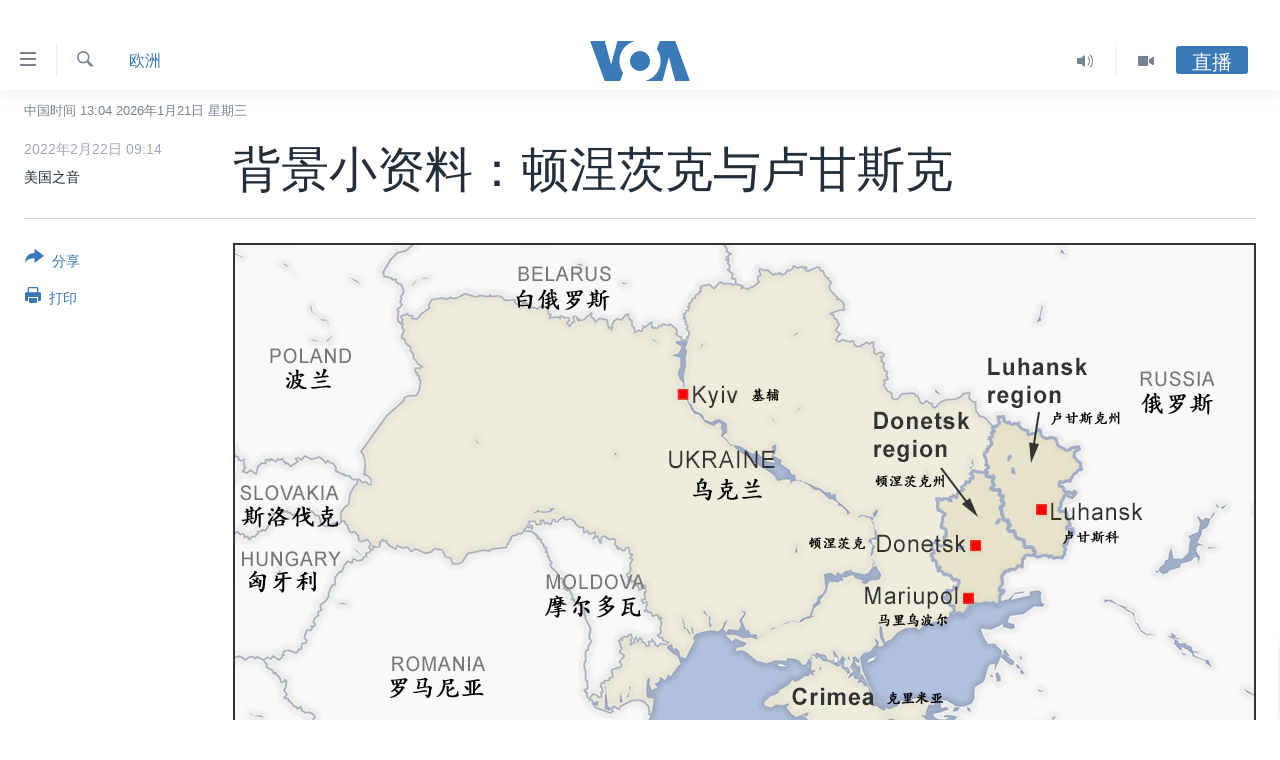

--- FILE ---
content_type: text/html; charset=utf-8
request_url: https://www.voachinese.com/a/what-to-know-about-the-donetsk-and-luhansk-regions-20220221/6453314.html
body_size: 13310
content:

<!DOCTYPE html>
<html lang="zh" dir="ltr" class="no-js">
<head>
<link href="/Content/responsive/VOA/zh-CN/VOA-zh-CN.css?&amp;av=0.0.0.0&amp;cb=306" rel="stylesheet"/>
<script src="https://tags.voachinese.com/voa-pangea/prod/utag.sync.js"></script> <script type='text/javascript' src='https://www.youtube.com/iframe_api' async></script>
<script type="text/javascript">
//a general 'js' detection, must be on top level in <head>, due to CSS performance
document.documentElement.className = "js";
var cacheBuster = "306";
var appBaseUrl = "/";
var imgEnhancerBreakpoints = [0, 144, 256, 408, 650, 1023, 1597];
var isLoggingEnabled = false;
var isPreviewPage = false;
var isLivePreviewPage = false;
if (!isPreviewPage) {
window.RFE = window.RFE || {};
window.RFE.cacheEnabledByParam = window.location.href.indexOf('nocache=1') === -1;
const url = new URL(window.location.href);
const params = new URLSearchParams(url.search);
// Remove the 'nocache' parameter
params.delete('nocache');
// Update the URL without the 'nocache' parameter
url.search = params.toString();
window.history.replaceState(null, '', url.toString());
} else {
window.addEventListener('load', function() {
const links = window.document.links;
for (let i = 0; i < links.length; i++) {
links[i].href = '#';
links[i].target = '_self';
}
})
}
var pwaEnabled = false;
var swCacheDisabled;
</script>
<meta charset="utf-8" />
<title>背景小资料：顿涅茨克与卢甘斯克</title>
<meta name="description" content="俄罗斯总统普京2月21日宣布承认乌克兰东部的两个地区顿涅茨克和卢甘斯克为独立国家，并签署文件宣布它们不再是乌克兰的一部分。普京下令俄军前往两地“维和”。在这几个小时之前，当地的分离主义领导人发表视频，呼吁宣布独立。" />
<meta name="keywords" content="欧洲" />
<meta name="viewport" content="width=device-width, initial-scale=1.0" />
<meta http-equiv="X-UA-Compatible" content="IE=edge" />
<meta name="robots" content="max-image-preview:large"><meta property="fb:pages" content="79273905685" />
<meta name="msvalidate.01" content="3286EE554B6F672A6F2E608C02343C0E" />
<link href="https://www.voachinese.com/a/what-to-know-about-the-donetsk-and-luhansk-regions-20220221/6453314.html" rel="canonical" />
<meta name="apple-mobile-web-app-title" content="美国之音" />
<meta name="apple-mobile-web-app-status-bar-style" content="black" />
<meta name="apple-itunes-app" content="app-id=632618796, app-argument=//6453314.ltr" />
<meta content="背景小资料：顿涅茨克与卢甘斯克" property="og:title" />
<meta content="俄罗斯总统普京2月21日宣布承认乌克兰东部的两个地区顿涅茨克和卢甘斯克为独立国家，并签署文件宣布它们不再是乌克兰的一部分。普京下令俄军前往两地“维和”。在这几个小时之前，当地的分离主义领导人发表视频，呼吁宣布独立。" property="og:description" />
<meta content="article" property="og:type" />
<meta content="https://www.voachinese.com/a/what-to-know-about-the-donetsk-and-luhansk-regions-20220221/6453314.html" property="og:url" />
<meta content="美国之音" property="og:site_name" />
<meta content="https://www.facebook.com/voachinese" property="article:publisher" />
<meta content="https://gdb.voanews.com/c42c0000-0aff-0242-488a-08d9f599fa6c_w1200_h630.png" property="og:image" />
<meta content="1200" property="og:image:width" />
<meta content="630" property="og:image:height" />
<meta content="373799889356691" property="fb:app_id" />
<meta content="美国之音" name="Author" />
<meta content="summary_large_image" name="twitter:card" />
<meta content="@voachinese" name="twitter:site" />
<meta content="https://gdb.voanews.com/c42c0000-0aff-0242-488a-08d9f599fa6c_w1200_h630.png" name="twitter:image" />
<meta content="背景小资料：顿涅茨克与卢甘斯克" name="twitter:title" />
<meta content="俄罗斯总统普京2月21日宣布承认乌克兰东部的两个地区顿涅茨克和卢甘斯克为独立国家，并签署文件宣布它们不再是乌克兰的一部分。普京下令俄军前往两地“维和”。在这几个小时之前，当地的分离主义领导人发表视频，呼吁宣布独立。" name="twitter:description" />
<link rel="amphtml" href="https://www.voachinese.com/amp/what-to-know-about-the-donetsk-and-luhansk-regions-20220221/6453314.html" />
<script type="application/ld+json">{"articleSection":"欧洲","isAccessibleForFree":true,"headline":"背景小资料：顿涅茨克与卢甘斯克","inLanguage":"zh-CN","keywords":"欧洲","author":{"@type":"Person","url":"https://www.voachinese.com/author/美国之音/kgmit","description":"","image":{"@type":"ImageObject"},"name":"美国之音"},"datePublished":"2022-02-22 01:14:43Z","dateModified":"2022-02-22 02:52:39Z","publisher":{"logo":{"width":512,"height":220,"@type":"ImageObject","url":"https://www.voachinese.com/Content/responsive/VOA/zh-CN/img/logo.png"},"@type":"NewsMediaOrganization","url":"https://www.voachinese.com","sameAs":["https://twitter.com/voachinese","https://www.youtube.com/voachinese","https://www.facebook.com/voachinese","https://www.instagram.com/voachinese/","https://www.threads.com/@voachinese","https://t.me/voachinese","https://www.whatsapp.com/channel/0029VasToscK0IBfPwWJIn3o"],"name":"美国之音中文网","alternateName":""},"@context":"https://schema.org","@type":"NewsArticle","mainEntityOfPage":"https://www.voachinese.com/a/what-to-know-about-the-donetsk-and-luhansk-regions-20220221/6453314.html","url":"https://www.voachinese.com/a/what-to-know-about-the-donetsk-and-luhansk-regions-20220221/6453314.html","description":"俄罗斯总统普京2月21日宣布承认乌克兰东部的两个地区顿涅茨克和卢甘斯克为独立国家，并签署文件宣布它们不再是乌克兰的一部分。普京下令俄军前往两地“维和”。在这几个小时之前，当地的分离主义领导人发表视频，呼吁宣布独立。","image":{"width":1080,"height":608,"@type":"ImageObject","url":"https://gdb.voanews.com/c42c0000-0aff-0242-488a-08d9f599fa6c_w1080_h608.png"},"name":"背景小资料：顿涅茨克与卢甘斯克"}</script>
<script src="/Scripts/responsive/infographics.b?v=dVbZ-Cza7s4UoO3BqYSZdbxQZVF4BOLP5EfYDs4kqEo1&amp;av=0.0.0.0&amp;cb=306"></script>
<script src="/Scripts/responsive/loader.b?v=Q26XNwrL6vJYKjqFQRDnx01Lk2pi1mRsuLEaVKMsvpA1&amp;av=0.0.0.0&amp;cb=306"></script>
<link rel="icon" type="image/svg+xml" href="/Content/responsive/VOA/img/webApp/favicon.svg" />
<link rel="alternate icon" href="/Content/responsive/VOA/img/webApp/favicon.ico" />
<link rel="apple-touch-icon" sizes="152x152" href="/Content/responsive/VOA/img/webApp/ico-152x152.png" />
<link rel="apple-touch-icon" sizes="144x144" href="/Content/responsive/VOA/img/webApp/ico-144x144.png" />
<link rel="apple-touch-icon" sizes="114x114" href="/Content/responsive/VOA/img/webApp/ico-114x114.png" />
<link rel="apple-touch-icon" sizes="72x72" href="/Content/responsive/VOA/img/webApp/ico-72x72.png" />
<link rel="apple-touch-icon-precomposed" href="/Content/responsive/VOA/img/webApp/ico-57x57.png" />
<link rel="icon" sizes="192x192" href="/Content/responsive/VOA/img/webApp/ico-192x192.png" />
<link rel="icon" sizes="128x128" href="/Content/responsive/VOA/img/webApp/ico-128x128.png" />
<meta name="msapplication-TileColor" content="#ffffff" />
<meta name="msapplication-TileImage" content="/Content/responsive/VOA/img/webApp/ico-144x144.png" />
<link rel="alternate" type="application/rss+xml" title="VOA - Top Stories [RSS]" href="/api/" />
<link rel="sitemap" type="application/rss+xml" href="/sitemap.xml" />
</head>
<body class=" nav-no-loaded cc_theme pg-article print-lay-article js-category-to-nav nojs-images date-time-enabled">
<script type="text/javascript" >
var analyticsData = {url:"https://www.voachinese.com/a/what-to-know-about-the-donetsk-and-luhansk-regions-20220221/6453314.html",property_id:"521",article_uid:"6453314",page_title:"背景小资料：顿涅茨克与卢甘斯克",page_type:"article",content_type:"article",subcontent_type:"article",last_modified:"2022-02-22 02:52:39Z",pub_datetime:"2022-02-22 01:14:43Z",pub_year:"2022",pub_month:"02",pub_day:"22",pub_hour:"01",pub_weekday:"Tuesday",section:"欧洲",english_section:"europe",byline:"美国之音",categories:"europe",domain:"www.voachinese.com",language:"Mandarin",language_service:"VOA Mandarin",platform:"web",copied:"no",copied_article:"",copied_title:"",runs_js:"Yes",cms_release:"8.44.0.0.306",enviro_type:"prod",slug:"what-to-know-about-the-donetsk-and-luhansk-regions-20220221",entity:"VOA",short_language_service:"MAN",platform_short:"W",page_name:"背景小资料：顿涅茨克与卢甘斯克"};
</script>
<noscript><iframe src="https://www.googletagmanager.com/ns.html?id=GTM-N8MP7P" height="0" width="0" style="display:none;visibility:hidden"></iframe></noscript><script type="text/javascript" data-cookiecategory="analytics">
var gtmEventObject = Object.assign({}, analyticsData, {event: 'page_meta_ready'});window.dataLayer = window.dataLayer || [];window.dataLayer.push(gtmEventObject);
if (top.location === self.location) { //if not inside of an IFrame
var renderGtm = "true";
if (renderGtm === "true") {
(function(w,d,s,l,i){w[l]=w[l]||[];w[l].push({'gtm.start':new Date().getTime(),event:'gtm.js'});var f=d.getElementsByTagName(s)[0],j=d.createElement(s),dl=l!='dataLayer'?'&l='+l:'';j.async=true;j.src='//www.googletagmanager.com/gtm.js?id='+i+dl;f.parentNode.insertBefore(j,f);})(window,document,'script','dataLayer','GTM-N8MP7P');
}
}
</script>
<!--Analytics tag js version start-->
<script type="text/javascript" data-cookiecategory="analytics">
var utag_data = Object.assign({}, analyticsData, {});
if(typeof(TealiumTagFrom)==='function' && typeof(TealiumTagSearchKeyword)==='function') {
var utag_from=TealiumTagFrom();var utag_searchKeyword=TealiumTagSearchKeyword();
if(utag_searchKeyword!=null && utag_searchKeyword!=='' && utag_data["search_keyword"]==null) utag_data["search_keyword"]=utag_searchKeyword;if(utag_from!=null && utag_from!=='') utag_data["from"]=TealiumTagFrom();}
if(window.top!== window.self&&utag_data.page_type==="snippet"){utag_data.page_type = 'iframe';}
try{if(window.top!==window.self&&window.self.location.hostname===window.top.location.hostname){utag_data.platform = 'self-embed';utag_data.platform_short = 'se';}}catch(e){if(window.top!==window.self&&window.self.location.search.includes("platformType=self-embed")){utag_data.platform = 'cross-promo';utag_data.platform_short = 'cp';}}
(function(a,b,c,d){ a="https://tags.voachinese.com/voa-pangea/prod/utag.js"; b=document;c="script";d=b.createElement(c);d.src=a;d.type="text/java"+c;d.async=true; a=b.getElementsByTagName(c)[0];a.parentNode.insertBefore(d,a); })();
</script>
<!--Analytics tag js version end-->
<!-- Analytics tag management NoScript -->
<noscript>
<img style="position: absolute; border: none;" src="https://ssc.voachinese.com/b/ss/bbgprod,bbgentityvoa/1/G.4--NS/907753921?pageName=voa%3aman%3aw%3aarticle%3a%e8%83%8c%e6%99%af%e5%b0%8f%e8%b5%84%e6%96%99%ef%bc%9a%e9%a1%bf%e6%b6%85%e8%8c%a8%e5%85%8b%e4%b8%8e%e5%8d%a2%e7%94%98%e6%96%af%e5%85%8b&amp;c6=%e8%83%8c%e6%99%af%e5%b0%8f%e8%b5%84%e6%96%99%ef%bc%9a%e9%a1%bf%e6%b6%85%e8%8c%a8%e5%85%8b%e4%b8%8e%e5%8d%a2%e7%94%98%e6%96%af%e5%85%8b&amp;v36=8.44.0.0.306&amp;v6=D=c6&amp;g=https%3a%2f%2fwww.voachinese.com%2fa%2fwhat-to-know-about-the-donetsk-and-luhansk-regions-20220221%2f6453314.html&amp;c1=D=g&amp;v1=D=g&amp;events=event1,event52&amp;c16=voa%20mandarin&amp;v16=D=c16&amp;c5=europe&amp;v5=D=c5&amp;ch=%e6%ac%a7%e6%b4%b2&amp;c15=mandarin&amp;v15=D=c15&amp;c4=article&amp;v4=D=c4&amp;c14=6453314&amp;v14=D=c14&amp;v20=no&amp;c17=web&amp;v17=D=c17&amp;mcorgid=518abc7455e462b97f000101%40adobeorg&amp;server=www.voachinese.com&amp;pageType=D=c4&amp;ns=bbg&amp;v29=D=server&amp;v25=voa&amp;v30=521&amp;v105=D=User-Agent " alt="analytics" width="1" height="1" /></noscript>
<!-- End of Analytics tag management NoScript -->
<div class="google-translate-container">
<div id="google_translate_element" data-page-language="zh-CN" data-included-languages="zh-CN,zh-TW"></div>
</div>
<!--*** Accessibility links - For ScreenReaders only ***-->
<section>
<div class="sr-only">
<h2>无障碍链接</h2>
<ul>
<li><a href="#content" data-disable-smooth-scroll="1">跳转到内容</a></li>
<li><a href="#navigation" data-disable-smooth-scroll="1">跳转到导航</a></li>
<li><a href="#txtHeaderSearch" data-disable-smooth-scroll="1">跳转到检索</a></li>
</ul>
</div>
</section>
<div dir="ltr">
<div id="page">
<aside>
<div class="c-lightbox overlay-modal">
<div class="c-lightbox__intro">
<h2 class="c-lightbox__intro-title"></h2>
<button class="btn btn--rounded c-lightbox__btn c-lightbox__intro-next" title="下一页">
<span class="ico ico--rounded ico-chevron-forward"></span>
<span class="sr-only">下一页</span>
</button>
</div>
<div class="c-lightbox__nav">
<button class="btn btn--rounded c-lightbox__btn c-lightbox__btn--close" title="关闭">
<span class="ico ico--rounded ico-close"></span>
<span class="sr-only">关闭</span>
</button>
<button class="btn btn--rounded c-lightbox__btn c-lightbox__btn--prev" title="上一页">
<span class="ico ico--rounded ico-chevron-backward"></span>
<span class="sr-only">上一页</span>
</button>
<button class="btn btn--rounded c-lightbox__btn c-lightbox__btn--next" title="下一页">
<span class="ico ico--rounded ico-chevron-forward"></span>
<span class="sr-only">下一页</span>
</button>
</div>
<div class="c-lightbox__content-wrap">
<figure class="c-lightbox__content">
<span class="c-spinner c-spinner--lightbox">
<img src="/Content/responsive/img/player-spinner.png"
alt="请稍等"
title="请稍等" />
</span>
<div class="c-lightbox__img">
<div class="thumb">
<img src="" alt="" />
</div>
</div>
<figcaption>
<div class="c-lightbox__info c-lightbox__info--foot">
<span class="c-lightbox__counter"></span>
<span class="caption c-lightbox__caption"></span>
</div>
</figcaption>
</figure>
</div>
<div class="hidden">
<div class="content-advisory__box content-advisory__box--lightbox">
<span class="content-advisory__box-text">此图片内容敏感，有些人可能会觉得反感或不安。</span>
<button class="btn btn--transparent content-advisory__box-btn m-t-md" value="text" type="button">
<span class="btn__text">
点击显示
</span>
</button>
</div>
</div>
</div>
<div class="print-dialogue">
<div class="container">
<h3 class="print-dialogue__title section-head">Print Options:</h3>
<div class="print-dialogue__opts">
<ul class="print-dialogue__opt-group">
<li class="form__group form__group--checkbox">
<input class="form__check " id="checkboxImages" name="checkboxImages" type="checkbox" checked="checked" />
<label for="checkboxImages" class="form__label m-t-md">图片</label>
</li>
<li class="form__group form__group--checkbox">
<input class="form__check " id="checkboxMultimedia" name="checkboxMultimedia" type="checkbox" checked="checked" />
<label for="checkboxMultimedia" class="form__label m-t-md">Multimedia</label>
</li>
</ul>
<ul class="print-dialogue__opt-group">
<li class="form__group form__group--checkbox">
<input class="form__check " id="checkboxEmbedded" name="checkboxEmbedded" type="checkbox" checked="checked" />
<label for="checkboxEmbedded" class="form__label m-t-md">Embedded Content</label>
</li>
<li class="hidden">
<input class="form__check " id="checkboxComments" name="checkboxComments" type="checkbox" />
<label for="checkboxComments" class="form__label m-t-md">评论</label>
</li>
</ul>
</div>
<div class="print-dialogue__buttons">
<button class="btn btn--secondary close-button" type="button" title="取消">
<span class="btn__text ">取消</span>
</button>
<button class="btn btn-cust-print m-l-sm" type="button" title="打印">
<span class="btn__text ">打印</span>
</button>
</div>
</div>
</div>
<div class="ctc-message pos-fix">
<div class="ctc-message__inner">Link has been copied to clipboard</div>
</div>
</aside>
<div class="hdr-20 hdr-20--big">
<div class="hdr-20__inner">
<div class="hdr-20__max pos-rel">
<div class="hdr-20__side hdr-20__side--primary d-flex">
<label data-for="main-menu-ctrl" data-switcher-trigger="true" data-switch-target="main-menu-ctrl" class="burger hdr-trigger pos-rel trans-trigger" data-trans-evt="click" data-trans-id="menu">
<span class="ico ico-close hdr-trigger__ico hdr-trigger__ico--close burger__ico burger__ico--close"></span>
<span class="ico ico-menu hdr-trigger__ico hdr-trigger__ico--open burger__ico burger__ico--open"></span>
</label>
<div class="menu-pnl pos-fix trans-target" data-switch-target="main-menu-ctrl" data-trans-id="menu">
<div class="menu-pnl__inner">
<nav class="main-nav menu-pnl__item menu-pnl__item--first">
<ul class="main-nav__list accordeon" data-analytics-tales="false" data-promo-name="link" data-location-name="nav,secnav">
<li class="main-nav__item">
<a class="main-nav__item-name main-nav__item-name--link" href="/p/9647.html" title="主页" data-item-name="voachinese-index-news" >主页</a>
</li>
<li class="main-nav__item">
<a class="main-nav__item-name main-nav__item-name--link" href="/US" title="美国" data-item-name="USNews" >美国</a>
</li>
<li class="main-nav__item">
<a class="main-nav__item-name main-nav__item-name--link" href="/p/6197.html" title="中国" data-item-name="ChinaNews" >中国</a>
</li>
<li class="main-nav__item">
<a class="main-nav__item-name main-nav__item-name--link" href="/Taiwan" title="台湾" data-item-name="TaiwanNews" >台湾</a>
</li>
<li class="main-nav__item">
<a class="main-nav__item-name main-nav__item-name--link" href="/p/7681.html" title="港澳" data-item-name="HongKongMacau" >港澳</a>
</li>
<li class="main-nav__item accordeon__item" data-switch-target="menu-item-1772">
<label class="main-nav__item-name main-nav__item-name--label accordeon__control-label" data-switcher-trigger="true" data-for="menu-item-1772">
国际
<span class="ico ico-chevron-down main-nav__chev"></span>
</label>
<div class="main-nav__sub-list">
<a class="main-nav__item-name main-nav__item-name--link main-nav__item-name--sub" href="/p/6143.html" title="最新国际新闻" data-item-name="WorldNews" >最新国际新闻</a>
<a class="main-nav__item-name main-nav__item-name--link main-nav__item-name--sub" href="/z/1745" title="印太" data-item-name="indo-pacific" >印太</a>
<a class="main-nav__item-name main-nav__item-name--link main-nav__item-name--sub" href="/z/1759" title="中东" data-item-name="middle-east" >中东</a>
<a class="main-nav__item-name main-nav__item-name--link main-nav__item-name--sub" href="/z/1753" title="欧洲" data-item-name="europe" >欧洲</a>
<a class="main-nav__item-name main-nav__item-name--link main-nav__item-name--sub" href="/z/1741" title="非洲" data-item-name="africa" >非洲</a>
<a class="main-nav__item-name main-nav__item-name--link main-nav__item-name--sub" href="/z/1742" title="美洲" data-item-name="latin-america" >美洲</a>
<a class="main-nav__item-name main-nav__item-name--link main-nav__item-name--sub" href="/z/5374" title="全球议题" data-item-name="global-issues" >全球议题</a>
</div>
</li>
<li class="main-nav__item accordeon__item" data-switch-target="menu-item-1887">
<label class="main-nav__item-name main-nav__item-name--label accordeon__control-label" data-switcher-trigger="true" data-for="menu-item-1887">
分类新闻
<span class="ico ico-chevron-down main-nav__chev"></span>
</label>
<div class="main-nav__sub-list">
<a class="main-nav__item-name main-nav__item-name--link main-nav__item-name--sub" href="/z/1748" title="经济&#183;金融&#183;贸易" data-item-name="economics-trade" >经济&#183;金融&#183;贸易</a>
<a class="main-nav__item-name main-nav__item-name--link main-nav__item-name--sub" href="/z/5120" title="人权&#183;法律&#183;宗教" data-item-name="rights-law-religions" >人权&#183;法律&#183;宗教</a>
<a class="main-nav__item-name main-nav__item-name--link main-nav__item-name--sub" href="/z/5679" title="科教&#183;文娱&#183;体健" data-item-name="science-education-culture-entertainment-sports-health" >科教&#183;文娱&#183;体健</a>
<a class="main-nav__item-name main-nav__item-name--link main-nav__item-name--sub" href="/z/1772" title="军事" data-item-name="military" >军事</a>
<a class="main-nav__item-name main-nav__item-name--link main-nav__item-name--sub" href="/z/2191" title="劳工" data-item-name="labor" >劳工</a>
<a class="main-nav__item-name main-nav__item-name--link main-nav__item-name--sub" href="/z/1752" title="环境" data-item-name="environment" >环境</a>
</div>
</li>
<li class="main-nav__item">
<a class="main-nav__item-name main-nav__item-name--link" href="/p/5625.html" title="美中关系" data-item-name="USChinaRelations" >美中关系</a>
</li>
<li class="main-nav__item accordeon__item" data-switch-target="menu-item-1869">
<label class="main-nav__item-name main-nav__item-name--label accordeon__control-label" data-switcher-trigger="true" data-for="menu-item-1869">
热点专题
<span class="ico ico-chevron-down main-nav__chev"></span>
</label>
<div class="main-nav__sub-list">
<a class="main-nav__item-name main-nav__item-name--link main-nav__item-name--sub" href="/z/8213" title="白宫要闻" data-item-name="voa-white-house-news" >白宫要闻</a>
<a class="main-nav__item-name main-nav__item-name--link main-nav__item-name--sub" href="/p/6107.html" title="国会报道" data-item-name="Capitol-Report-interviews-congress" >国会报道</a>
<a class="main-nav__item-name main-nav__item-name--link main-nav__item-name--sub" href="/p/6138.html" title="美国之音专访" data-item-name="Interviews" >美国之音专访</a>
<a class="main-nav__item-name main-nav__item-name--link main-nav__item-name--sub" href="/z/1766" title="重要讲话与声明" data-item-name="speeches" >重要讲话与声明</a>
<a class="main-nav__item-name main-nav__item-name--link main-nav__item-name--sub" href="/p/6097.html" title="台海两岸关系" data-item-name="CrossStraitRelations" >台海两岸关系</a>
<a class="main-nav__item-name main-nav__item-name--link main-nav__item-name--sub" href="/p/5626.html" title="南中国海争端" data-item-name="SouthChinaSeaDisputes" >南中国海争端</a>
<a class="main-nav__item-name main-nav__item-name--link main-nav__item-name--sub" href="/z/7759" title="关注西藏" data-item-name="tibet" >关注西藏</a>
<a class="main-nav__item-name main-nav__item-name--link main-nav__item-name--sub" href="/z/2393" title="关注新疆" data-item-name="xinjiang" >关注新疆</a>
</div>
</li>
<li class="main-nav__item">
<a class="main-nav__item-name main-nav__item-name--link" href="/p/3854.html" title="VOA视频" data-item-name="VOAChineseVideos" >VOA视频</a>
</li>
<li class="main-nav__item">
<a class="main-nav__item-name main-nav__item-name--link" href="/z/8350" title="中文广播" data-item-name="Mandarin-radio" >中文广播</a>
</li>
</ul>
</nav>
<div class="menu-pnl__item menu-pnl__item--social">
<h5 class="menu-pnl__sub-head">关注我们</h5>
<a href="https://twitter.com/voachinese" title="在X(推特)上关注我们" data-analytics-text="follow_on_twitter" class="btn btn--rounded btn--social-inverted menu-pnl__btn js-social-btn btn-twitter" target="_blank" rel="noopener">
<span class="ico ico-twitter ico--rounded"></span>
</a>
<a href="https://www.youtube.com/voachinese" title="在YouTube上关注我们" data-analytics-text="follow_on_youtube" class="btn btn--rounded btn--social-inverted menu-pnl__btn js-social-btn btn-youtube" target="_blank" rel="noopener">
<span class="ico ico-youtube ico--rounded"></span>
</a>
<a href="https://www.facebook.com/voachinese" title="在脸书关注我们" data-analytics-text="follow_on_facebook" class="btn btn--rounded btn--social-inverted menu-pnl__btn js-social-btn btn-facebook" target="_blank" rel="noopener">
<span class="ico ico-facebook-alt ico--rounded"></span>
</a>
<a href="https://www.instagram.com/voachinese/" title="在Instagram上关注我们" data-analytics-text="follow_on_instagram" class="btn btn--rounded btn--social-inverted menu-pnl__btn js-social-btn btn-instagram" target="_blank" rel="noopener">
<span class="ico ico-instagram ico--rounded"></span>
</a>
<a href="https://www.threads.com/@voachinese" title="在Threads上关注我们" data-analytics-text="follow_on_threads" class="btn btn--rounded btn--social-inverted menu-pnl__btn js-social-btn btn-threads" target="_blank" rel="noopener">
<span class="ico ico-threads ico--rounded"></span>
</a>
<a href="https://t.me/voachinese" title="在Telegram上关注我们" data-analytics-text="follow_on_telegram" class="btn btn--rounded btn--social-inverted menu-pnl__btn js-social-btn btn-telegram" target="_blank" rel="noopener">
<span class="ico ico-telegram ico--rounded"></span>
</a>
<a href="https://www.whatsapp.com/channel/0029VasToscK0IBfPwWJIn3o" title="在WhatsApp上关注我们" data-analytics-text="follow_on_whatsapp_desktop" class="btn btn--rounded btn--social-inverted menu-pnl__btn js-social-btn btn-whatsapp visible-md-inline-block visible-lg-inline-block" target="_blank" rel="noopener">
<span class="ico ico-whatsapp ico--rounded"></span>
</a>
</div>
<div class="menu-pnl__item">
<a href="/navigation/allsites" class="menu-pnl__item-link">
<span class="ico ico-languages "></span>
其他语言网站
</a>
</div>
</div>
</div>
<label data-for="top-search-ctrl" data-switcher-trigger="true" data-switch-target="top-search-ctrl" class="top-srch-trigger hdr-trigger">
<span class="ico ico-close hdr-trigger__ico hdr-trigger__ico--close top-srch-trigger__ico top-srch-trigger__ico--close"></span>
<span class="ico ico-search hdr-trigger__ico hdr-trigger__ico--open top-srch-trigger__ico top-srch-trigger__ico--open"></span>
</label>
<div class="srch-top srch-top--in-header" data-switch-target="top-search-ctrl">
<div class="container">
<form action="/s" class="srch-top__form srch-top__form--in-header" id="form-topSearchHeader" method="get" role="search"><label for="txtHeaderSearch" class="sr-only">检索</label>
<input type="text" id="txtHeaderSearch" name="k" placeholder="检索" accesskey="s" value="" class="srch-top__input analyticstag-event" onkeydown="if (event.keyCode === 13) { FireAnalyticsTagEventOnSearch('search', $dom.get('#txtHeaderSearch')[0].value) }" />
<button title="检索" type="submit" class="btn btn--top-srch analyticstag-event" onclick="FireAnalyticsTagEventOnSearch('search', $dom.get('#txtHeaderSearch')[0].value) ">
<span class="ico ico-search"></span>
</button></form>
</div>
</div>
<a href="/" class="main-logo-link">
<img src="/Content/responsive/VOA/zh-CN/img/logo-compact.svg" class="main-logo main-logo--comp" alt="site logo">
<img src="/Content/responsive/VOA/zh-CN/img/logo.svg" class="main-logo main-logo--big" alt="site logo">
</a>
</div>
<div class="hdr-20__side hdr-20__side--secondary d-flex">
<a href="/p/3854.html" title="Video" class="hdr-20__secondary-item" data-item-name="video">
<span class="ico ico-video hdr-20__secondary-icon"></span>
</a>
<a href="/z/8350" title="Audio" class="hdr-20__secondary-item" data-item-name="audio">
<span class="ico ico-audio hdr-20__secondary-icon"></span>
</a>
<a href="/s" title="检索" class="hdr-20__secondary-item hdr-20__secondary-item--search" data-item-name="search">
<span class="ico ico-search hdr-20__secondary-icon hdr-20__secondary-icon--search"></span>
</a>
<div class="hdr-20__secondary-item live-b-drop">
<div class="live-b-drop__off">
<a href="/live/" class="live-b-drop__link" title="直播" data-item-name="live">
<span class="badge badge--live-btn badge--live-btn-off">
直播
</span>
</a>
</div>
<div class="live-b-drop__on hidden">
<label data-for="live-ctrl" data-switcher-trigger="true" data-switch-target="live-ctrl" class="live-b-drop__label pos-rel">
<span class="badge badge--live badge--live-btn">
直播
</span>
<span class="ico ico-close live-b-drop__label-ico live-b-drop__label-ico--close"></span>
</label>
<div class="live-b-drop__panel" id="targetLivePanelDiv" data-switch-target="live-ctrl"></div>
</div>
</div>
<div class="srch-bottom">
<form action="/s" class="srch-bottom__form d-flex" id="form-bottomSearch" method="get" role="search"><label for="txtSearch" class="sr-only">检索</label>
<input type="search" id="txtSearch" name="k" placeholder="检索" accesskey="s" value="" class="srch-bottom__input analyticstag-event" onkeydown="if (event.keyCode === 13) { FireAnalyticsTagEventOnSearch('search', $dom.get('#txtSearch')[0].value) }" />
<button title="检索" type="submit" class="btn btn--bottom-srch analyticstag-event" onclick="FireAnalyticsTagEventOnSearch('search', $dom.get('#txtSearch')[0].value) ">
<span class="ico ico-search"></span>
</button></form>
</div>
</div>
<img src="/Content/responsive/VOA/zh-CN/img/logo-print.gif" class="logo-print" alt="site logo">
<img src="/Content/responsive/VOA/zh-CN/img/logo-print_color.png" class="logo-print logo-print--color" alt="site logo">
</div>
</div>
</div>
<script>
if (document.body.className.indexOf('pg-home') > -1) {
var nav2In = document.querySelector('.hdr-20__inner');
var nav2Sec = document.querySelector('.hdr-20__side--secondary');
var secStyle = window.getComputedStyle(nav2Sec);
if (nav2In && window.pageYOffset < 150 && secStyle['position'] !== 'fixed') {
nav2In.classList.add('hdr-20__inner--big')
}
}
</script>
<div class="c-hlights c-hlights--breaking c-hlights--no-item" data-hlight-display="mobile,desktop">
<div class="c-hlights__wrap container p-0">
<div class="c-hlights__nav">
<a role="button" href="#" title="上一页">
<span class="ico ico-chevron-backward m-0"></span>
<span class="sr-only">上一页</span>
</a>
<a role="button" href="#" title="下一页">
<span class="ico ico-chevron-forward m-0"></span>
<span class="sr-only">下一页</span>
</a>
</div>
<span class="c-hlights__label">
<span class="">VOA快讯</span>
<span class="switcher-trigger">
<label data-for="more-less-1" data-switcher-trigger="true" class="switcher-trigger__label switcher-trigger__label--more p-b-0" title="更多内容">
<span class="ico ico-chevron-down"></span>
</label>
<label data-for="more-less-1" data-switcher-trigger="true" class="switcher-trigger__label switcher-trigger__label--less p-b-0" title="显示更少内容">
<span class="ico ico-chevron-up"></span>
</label>
</span>
</span>
<ul class="c-hlights__items switcher-target" data-switch-target="more-less-1">
</ul>
</div>
</div> <div class="date-time-area ">
<div class="container">
<span class="date-time">
中国时间 13:04 2026年1月21日 星期三
</span>
</div>
</div>
<div id="content">
<main class="container">
<div class="hdr-container">
<div class="row">
<div class="col-category col-xs-12 col-md-2 pull-left"> <div class="category js-category">
<a class="" href="/z/1753">欧洲</a> </div>
</div><div class="col-title col-xs-12 col-md-10 pull-right"> <h1 class="title pg-title">
背景小资料：顿涅茨克与卢甘斯克
</h1>
</div><div class="col-publishing-details col-xs-12 col-sm-12 col-md-2 pull-left"> <div class="publishing-details ">
<div class="published">
<span class="date" title="中国时间">
<time pubdate="pubdate" datetime="2022-02-22T09:14:43+08:00">
2022年2月22日 09:14
</time>
</span>
</div>
<div class="links">
<ul class="links__list links__list--column">
<li class="links__item">
美国之音
</li>
</ul>
</div>
</div>
</div><div class="col-lg-12 separator"> <div class="separator">
<hr class="title-line" />
</div>
</div><div class="col-multimedia col-xs-12 col-md-10 pull-right"> <div class="cover-media">
<figure class="media-image js-media-expand">
<div class="img-wrap">
<div class="thumb thumb16_9">
<img src="https://gdb.voanews.com/c42c0000-0aff-0242-488a-08d9f599fa6c_w250_r1_s.png" alt="乌克兰及顿涅茨克与卢甘斯克地理位置示意图" />
</div>
</div>
<figcaption>
<span class="caption">乌克兰及顿涅茨克与卢甘斯克地理位置示意图</span>
</figcaption>
</figure>
</div>
</div><div class="col-xs-12 col-md-2 pull-left article-share pos-rel"> <div class="share--box">
<div class="sticky-share-container" style="display:none">
<div class="container">
<a href="https://www.voachinese.com" id="logo-sticky-share">&nbsp;</a>
<div class="pg-title pg-title--sticky-share">
背景小资料：顿涅茨克与卢甘斯克
</div>
<div class="sticked-nav-actions">
<!--This part is for sticky navigation display-->
<p class="buttons link-content-sharing p-0 ">
<button class="btn btn--link btn-content-sharing p-t-0 " id="btnContentSharing" value="text" role="Button" type="" title="切换共享选项">
<span class="ico ico-share ico--l"></span>
<span class="btn__text ">
分享
</span>
</button>
</p>
<aside class="content-sharing js-content-sharing js-content-sharing--apply-sticky content-sharing--sticky"
role="complementary"
data-share-url="https://www.voachinese.com/a/what-to-know-about-the-donetsk-and-luhansk-regions-20220221/6453314.html" data-share-title="背景小资料：顿涅茨克与卢甘斯克" data-share-text="俄罗斯总统普京2月21日宣布承认乌克兰东部的两个地区顿涅茨克和卢甘斯克为独立国家，并签署文件宣布它们不再是乌克兰的一部分。普京下令俄军前往两地“维和”。在这几个小时之前，当地的分离主义领导人发表视频，呼吁宣布独立。">
<div class="content-sharing__popover">
<h6 class="content-sharing__title">分享</h6>
<button href="#close" id="btnCloseSharing" class="btn btn--text-like content-sharing__close-btn">
<span class="ico ico-close ico--l"></span>
</button>
<ul class="content-sharing__list">
<li class="content-sharing__item">
<div class="ctc ">
<input type="text" class="ctc__input" readonly="readonly">
<a href="" js-href="https://www.voachinese.com/a/what-to-know-about-the-donetsk-and-luhansk-regions-20220221/6453314.html" class="content-sharing__link ctc__button">
<span class="ico ico-copy-link ico--rounded ico--s"></span>
<span class="content-sharing__link-text">复制链接</span>
</a>
</div>
</li>
<li class="content-sharing__item">
<a href="https://facebook.com/sharer.php?u=https%3a%2f%2fwww.voachinese.com%2fa%2fwhat-to-know-about-the-donetsk-and-luhansk-regions-20220221%2f6453314.html"
data-analytics-text="share_on_facebook"
title="Facebook" target="_blank"
class="content-sharing__link js-social-btn">
<span class="ico ico-facebook ico--rounded ico--s"></span>
<span class="content-sharing__link-text">Facebook</span>
</a>
</li>
<li class="content-sharing__item">
<a href="https://twitter.com/share?url=https%3a%2f%2fwww.voachinese.com%2fa%2fwhat-to-know-about-the-donetsk-and-luhansk-regions-20220221%2f6453314.html&amp;text=%e8%83%8c%e6%99%af%e5%b0%8f%e8%b5%84%e6%96%99%ef%bc%9a%e9%a1%bf%e6%b6%85%e8%8c%a8%e5%85%8b%e4%b8%8e%e5%8d%a2%e7%94%98%e6%96%af%e5%85%8b&amp;via=voachinese "
data-analytics-text="share_on_twitter"
title="Twitter" target="_blank"
class="content-sharing__link js-social-btn">
<span class="ico ico-twitter ico--rounded ico--s"></span>
<span class="content-sharing__link-text">Twitter</span>
</a>
</li>
<li class="content-sharing__item visible-xs-inline-block visible-sm-inline-block">
<a href="whatsapp://send?text=https%3a%2f%2fwww.voachinese.com%2fa%2fwhat-to-know-about-the-donetsk-and-luhansk-regions-20220221%2f6453314.html"
data-analytics-text="share_on_whatsapp"
title="WhatsApp" target="_blank"
class="content-sharing__link js-social-btn">
<span class="ico ico-whatsapp ico--rounded ico--s"></span>
<span class="content-sharing__link-text">WhatsApp</span>
</a>
</li>
<li class="content-sharing__item visible-md-inline-block visible-lg-inline-block">
<a href="https://web.whatsapp.com/send?text=https%3a%2f%2fwww.voachinese.com%2fa%2fwhat-to-know-about-the-donetsk-and-luhansk-regions-20220221%2f6453314.html"
data-analytics-text="share_on_whatsapp_desktop"
title="WhatsApp" target="_blank"
class="content-sharing__link js-social-btn">
<span class="ico ico-whatsapp ico--rounded ico--s"></span>
<span class="content-sharing__link-text">WhatsApp</span>
</a>
</li>
<li class="content-sharing__item">
<a href="https://telegram.me/share/url?url=https%3a%2f%2fwww.voachinese.com%2fa%2fwhat-to-know-about-the-donetsk-and-luhansk-regions-20220221%2f6453314.html"
data-analytics-text="share_on_telegram"
title="Telegram" target="_blank"
class="content-sharing__link js-social-btn">
<span class="ico ico-telegram ico--rounded ico--s"></span>
<span class="content-sharing__link-text">Telegram</span>
</a>
</li>
<li class="content-sharing__item visible-xs-inline-block visible-sm-inline-block">
<a href="https://line.me/R/msg/text/?https%3a%2f%2fwww.voachinese.com%2fa%2fwhat-to-know-about-the-donetsk-and-luhansk-regions-20220221%2f6453314.html"
data-analytics-text="share_on_line"
title="Line" target="_blank"
class="content-sharing__link js-social-btn">
<span class="ico ico-line ico--rounded ico--s"></span>
<span class="content-sharing__link-text">Line</span>
</a>
</li>
<li class="content-sharing__item visible-md-inline-block visible-lg-inline-block">
<a href="https://timeline.line.me/social-plugin/share?url=https%3a%2f%2fwww.voachinese.com%2fa%2fwhat-to-know-about-the-donetsk-and-luhansk-regions-20220221%2f6453314.html"
data-analytics-text="share_on_line_desktop"
title="Line" target="_blank"
class="content-sharing__link js-social-btn">
<span class="ico ico-line ico--rounded ico--s"></span>
<span class="content-sharing__link-text">Line</span>
</a>
</li>
<li class="content-sharing__item">
<a href="mailto:?body=https%3a%2f%2fwww.voachinese.com%2fa%2fwhat-to-know-about-the-donetsk-and-luhansk-regions-20220221%2f6453314.html&amp;subject=背景小资料：顿涅茨克与卢甘斯克"
title="Email"
class="content-sharing__link ">
<span class="ico ico-email ico--rounded ico--s"></span>
<span class="content-sharing__link-text">Email</span>
</a>
</li>
</ul>
</div>
</aside>
</div>
</div>
</div>
<div class="links">
<p class="buttons link-content-sharing p-0 ">
<button class="btn btn--link btn-content-sharing p-t-0 " id="btnContentSharing" value="text" role="Button" type="" title="切换共享选项">
<span class="ico ico-share ico--l"></span>
<span class="btn__text ">
分享
</span>
</button>
</p>
<aside class="content-sharing js-content-sharing " role="complementary"
data-share-url="https://www.voachinese.com/a/what-to-know-about-the-donetsk-and-luhansk-regions-20220221/6453314.html" data-share-title="背景小资料：顿涅茨克与卢甘斯克" data-share-text="俄罗斯总统普京2月21日宣布承认乌克兰东部的两个地区顿涅茨克和卢甘斯克为独立国家，并签署文件宣布它们不再是乌克兰的一部分。普京下令俄军前往两地“维和”。在这几个小时之前，当地的分离主义领导人发表视频，呼吁宣布独立。">
<div class="content-sharing__popover">
<h6 class="content-sharing__title">分享</h6>
<button href="#close" id="btnCloseSharing" class="btn btn--text-like content-sharing__close-btn">
<span class="ico ico-close ico--l"></span>
</button>
<ul class="content-sharing__list">
<li class="content-sharing__item">
<div class="ctc ">
<input type="text" class="ctc__input" readonly="readonly">
<a href="" js-href="https://www.voachinese.com/a/what-to-know-about-the-donetsk-and-luhansk-regions-20220221/6453314.html" class="content-sharing__link ctc__button">
<span class="ico ico-copy-link ico--rounded ico--l"></span>
<span class="content-sharing__link-text">复制链接</span>
</a>
</div>
</li>
<li class="content-sharing__item">
<a href="https://facebook.com/sharer.php?u=https%3a%2f%2fwww.voachinese.com%2fa%2fwhat-to-know-about-the-donetsk-and-luhansk-regions-20220221%2f6453314.html"
data-analytics-text="share_on_facebook"
title="Facebook" target="_blank"
class="content-sharing__link js-social-btn">
<span class="ico ico-facebook ico--rounded ico--l"></span>
<span class="content-sharing__link-text">Facebook</span>
</a>
</li>
<li class="content-sharing__item">
<a href="https://twitter.com/share?url=https%3a%2f%2fwww.voachinese.com%2fa%2fwhat-to-know-about-the-donetsk-and-luhansk-regions-20220221%2f6453314.html&amp;text=%e8%83%8c%e6%99%af%e5%b0%8f%e8%b5%84%e6%96%99%ef%bc%9a%e9%a1%bf%e6%b6%85%e8%8c%a8%e5%85%8b%e4%b8%8e%e5%8d%a2%e7%94%98%e6%96%af%e5%85%8b&amp;via=voachinese "
data-analytics-text="share_on_twitter"
title="Twitter" target="_blank"
class="content-sharing__link js-social-btn">
<span class="ico ico-twitter ico--rounded ico--l"></span>
<span class="content-sharing__link-text">Twitter</span>
</a>
</li>
<li class="content-sharing__item visible-xs-inline-block visible-sm-inline-block">
<a href="whatsapp://send?text=https%3a%2f%2fwww.voachinese.com%2fa%2fwhat-to-know-about-the-donetsk-and-luhansk-regions-20220221%2f6453314.html"
data-analytics-text="share_on_whatsapp"
title="WhatsApp" target="_blank"
class="content-sharing__link js-social-btn">
<span class="ico ico-whatsapp ico--rounded ico--l"></span>
<span class="content-sharing__link-text">WhatsApp</span>
</a>
</li>
<li class="content-sharing__item visible-md-inline-block visible-lg-inline-block">
<a href="https://web.whatsapp.com/send?text=https%3a%2f%2fwww.voachinese.com%2fa%2fwhat-to-know-about-the-donetsk-and-luhansk-regions-20220221%2f6453314.html"
data-analytics-text="share_on_whatsapp_desktop"
title="WhatsApp" target="_blank"
class="content-sharing__link js-social-btn">
<span class="ico ico-whatsapp ico--rounded ico--l"></span>
<span class="content-sharing__link-text">WhatsApp</span>
</a>
</li>
<li class="content-sharing__item">
<a href="https://telegram.me/share/url?url=https%3a%2f%2fwww.voachinese.com%2fa%2fwhat-to-know-about-the-donetsk-and-luhansk-regions-20220221%2f6453314.html"
data-analytics-text="share_on_telegram"
title="Telegram" target="_blank"
class="content-sharing__link js-social-btn">
<span class="ico ico-telegram ico--rounded ico--l"></span>
<span class="content-sharing__link-text">Telegram</span>
</a>
</li>
<li class="content-sharing__item visible-xs-inline-block visible-sm-inline-block">
<a href="https://line.me/R/msg/text/?https%3a%2f%2fwww.voachinese.com%2fa%2fwhat-to-know-about-the-donetsk-and-luhansk-regions-20220221%2f6453314.html"
data-analytics-text="share_on_line"
title="Line" target="_blank"
class="content-sharing__link js-social-btn">
<span class="ico ico-line ico--rounded ico--l"></span>
<span class="content-sharing__link-text">Line</span>
</a>
</li>
<li class="content-sharing__item visible-md-inline-block visible-lg-inline-block">
<a href="https://timeline.line.me/social-plugin/share?url=https%3a%2f%2fwww.voachinese.com%2fa%2fwhat-to-know-about-the-donetsk-and-luhansk-regions-20220221%2f6453314.html"
data-analytics-text="share_on_line_desktop"
title="Line" target="_blank"
class="content-sharing__link js-social-btn">
<span class="ico ico-line ico--rounded ico--l"></span>
<span class="content-sharing__link-text">Line</span>
</a>
</li>
<li class="content-sharing__item">
<a href="mailto:?body=https%3a%2f%2fwww.voachinese.com%2fa%2fwhat-to-know-about-the-donetsk-and-luhansk-regions-20220221%2f6453314.html&amp;subject=背景小资料：顿涅茨克与卢甘斯克"
title="Email"
class="content-sharing__link ">
<span class="ico ico-email ico--rounded ico--l"></span>
<span class="content-sharing__link-text">Email</span>
</a>
</li>
</ul>
</div>
</aside>
<p class="link-print visible-md visible-lg buttons p-0">
<button class="btn btn--link btn-print p-t-0" onclick="if (typeof FireAnalyticsTagEvent === 'function') {FireAnalyticsTagEvent({ on_page_event: 'print_story' });}return false" title="打印">
<span class="ico ico-print"></span>
<span class="btn__text">打印</span>
</button>
</p>
</div>
</div>
</div>
</div>
</div>
<div class="body-container">
<div class="row">
<div class="col-xs-12 col-sm-12 col-md-10 col-lg-10 pull-right">
<div class="row">
<div class="col-xs-12 col-sm-12 col-md-8 col-lg-8 pull-left bottom-offset content-offset">
<div id="article-content" class="content-floated-wrap fb-quotable">
<div class="wsw">
<p>俄罗斯总统普京2月21日宣布承认乌克兰东部的两个地区顿涅茨克和卢甘斯克为独立国家，并签署文件宣布它们不再是乌克兰的一部分。普京下令俄军前往两地“维和”。在这几个小时之前，当地的分离主义领导人发表视频，呼吁宣布独立。</p>
<p><strong>地理位置</strong><br />
<br />
顿涅茨克和卢甘斯克地区合称顿巴斯，位于乌克兰东部，靠近俄罗斯边界。该地区既有基辅控制区，也有分离主义分子控制区。当地主要产业为煤矿和钢铁生产。</p>
<p><strong>人口构成</strong><br />
<br />
有360万人生活在顿涅茨克和卢甘斯克地区，其中大多数说俄语，这是第二次世界大战后俄罗斯工人在苏联时代迁徙至此的结果。据美联社说，近年来，莫斯科向当地人口的大约五分之一发放了超过72万份俄罗斯护照。</p>
<p><strong>反政府武装控制区</strong><br />
<br />
顿涅茨克和卢甘斯克的亲俄分离主义分子2014年接管了政府建筑并宣布这两个州为独立的“人民共和国”。在他们采取这一举动之前，俄罗斯从乌克兰吞并了克里米亚。</p>
<p><strong>当地冲突</strong><br />
<br />
自从2014年，有1万4千多人在顿巴斯地区死于亲俄分离主义分子和乌克兰军队之间的冲突。乌克兰和西方指责俄罗斯在军事上和财务上支持分离主义分子，莫斯科否认这一指控。<br />
<br />
冲突期间，一架马来西亚航空公司的客机2014年在乌克兰东部上空被击落，机上所有298人遇难。国际调查人员得出结论说，导弹是由俄罗斯提供的，发射地点位于一处亲俄分离主义分子控制区。俄罗斯否认卷入击落民航客机事件。</p>
<p><strong>自称独立</strong></p>
<p>在顿涅茨克和卢甘斯克地区的分离主义分子2014年夺取当地政权后，他们投票宣布了独立。直到现在，没有任何国家承认他们的独立。2月21日，普京召开了俄罗斯联邦安全委员会的会议后，宣布承认两地独立。在他做出这项宣布之前，该地区的分离主义领导人发布视频，呼吁承认他们的独立。</p>
<p><strong>地区领导人</strong><br />
<br />
两地都有自行宣布的总统。在一次基辅不承认的投票中，丹尼斯·普希林在2018年当选为所谓“顿涅茨克人民共和国”的总统，“卢甘斯克人民共和国”的领导人是列昂尼德·帕塞奇尼克。</p>
<p><strong>明斯克和平进程</strong></p>
<p>俄罗斯承认两地独立实际上终止了明斯克协议。这项协议从未得到全面落实。这项在2014年和2015年签署的协议要求两处地区在乌克兰境内实行相当大程度的自治。</p>
<p><strong>俄罗斯控制的其它分离地区</strong><br />
<br />
俄罗斯之前承认了格鲁吉亚两个分离地区的独立，一个是阿布哈兹，另一个是南奥赛梯，在那之前，俄罗斯与格鲁吉亚在2008年进行了一场短暂战争。从那以后，俄罗斯在这些地区驻军，并为当地人提供俄罗斯公民身份。<br />
<br />
<em>(本文参考了美联社、路透社和法新社的报道。)</em></p>
</div>
<ul>
</ul>
</div>
</div>
<div class="col-xs-12 col-sm-12 col-md-4 col-lg-4 pull-left design-top-offset"> <div class="media-block-wrap">
<h2 class="section-head">相关内容</h2>
<div class="row">
<ul>
<li class="col-xs-12 col-sm-6 col-md-12 col-lg-12 mb-grid">
<div class="media-block ">
<a href="/a/6452803.html" class="img-wrap img-wrap--t-spac img-wrap--size-4 img-wrap--float" title="基辅民众说不接受顿涅茨克独立 ">
<div class="thumb thumb16_9">
<noscript class="nojs-img">
<img src="https://gdb.voanews.com/c4360000-0aff-0242-94f0-08d9f580b204_tv_b1_w100_r1.jpg" alt="16x9 Image" />
</noscript>
<img data-src="https://gdb.voanews.com/c4360000-0aff-0242-94f0-08d9f580b204_tv_b1_w33_r1.jpg" src="" alt="16x9 Image" class=""/>
</div>
<span class="ico ico-video ico--media-type"></span>
</a>
<div class="media-block__content media-block__content--h">
<a href="/a/6452803.html">
<h4 class="media-block__title media-block__title--size-4" title="基辅民众说不接受顿涅茨克独立 ">
基辅民众说不接受顿涅茨克独立
</h4>
</a>
</div>
</div>
</li>
<li class="col-xs-12 col-sm-6 col-md-12 col-lg-12 mb-grid">
<div class="media-block ">
<a href="/a/6452487.html" class="img-wrap img-wrap--t-spac img-wrap--size-4 img-wrap--float" title="乌克兰外长表示欢迎举行拜登普京峰会 ">
<div class="thumb thumb16_9">
<noscript class="nojs-img">
<img src="https://gdb.voanews.com/c4310000-0aff-0242-0ac6-08d9f5609be9_tv_b1_w100_r1.jpg" alt="16x9 Image" />
</noscript>
<img data-src="https://gdb.voanews.com/c4310000-0aff-0242-0ac6-08d9f5609be9_tv_b1_w33_r1.jpg" src="" alt="16x9 Image" class=""/>
</div>
<span class="ico ico-video ico--media-type"></span>
</a>
<div class="media-block__content media-block__content--h">
<a href="/a/6452487.html">
<h4 class="media-block__title media-block__title--size-4" title="乌克兰外长表示欢迎举行拜登普京峰会 ">
乌克兰外长表示欢迎举行拜登普京峰会
</h4>
</a>
</div>
</div>
</li>
<li class="col-xs-12 col-sm-6 col-md-12 col-lg-12 mb-grid">
<div class="media-block ">
<a href="/a/us-congress-reax-russia-putin-ukraine-20220221/6453362.html" class="img-wrap img-wrap--t-spac img-wrap--size-4 img-wrap--float" title="普京承认乌东分离地区“独立地位” 美两党同声谴责、呼吁制裁 ">
<div class="thumb thumb16_9">
<noscript class="nojs-img">
<img src="https://gdb.voanews.com/afa9d4b2-0f37-42bc-aaa4-c07f2afc1243_cx0_cy4_cw0_w100_r1.jpg" alt="普京承认乌东分离地区“独立地位” 美两党同声谴责、呼吁制裁 " />
</noscript>
<img data-src="https://gdb.voanews.com/afa9d4b2-0f37-42bc-aaa4-c07f2afc1243_cx0_cy4_cw0_w33_r1.jpg" src="" alt="普京承认乌东分离地区“独立地位” 美两党同声谴责、呼吁制裁 " class=""/>
</div>
</a>
<div class="media-block__content media-block__content--h">
<a href="/a/us-congress-reax-russia-putin-ukraine-20220221/6453362.html">
<h4 class="media-block__title media-block__title--size-4" title="普京承认乌东分离地区“独立地位” 美两党同声谴责、呼吁制裁 ">
普京承认乌东分离地区“独立地位” 美两党同声谴责、呼吁制裁
</h4>
</a>
</div>
</div>
</li>
<li class="col-xs-12 col-sm-6 col-md-12 col-lg-12 mb-grid">
<div class="media-block ">
<a href="/a/kremlin-putin-to-recognize-independence-of-separatist-regions-in-eastern-ukraine-20220221/6452779.html" class="img-wrap img-wrap--t-spac img-wrap--size-4 img-wrap--float" title="普京承认乌东两处分离主义者控制区“独立” 美国随后宣布制裁">
<div class="thumb thumb16_9">
<noscript class="nojs-img">
<img src="https://gdb.voanews.com/c42c0000-0aff-0242-2a9d-08d9f57c7e23_w100_r1.jpg" alt="普京承认乌东两处分离主义者控制区“独立” 美国随后宣布制裁" />
</noscript>
<img data-src="https://gdb.voanews.com/c42c0000-0aff-0242-2a9d-08d9f57c7e23_w33_r1.jpg" src="" alt="普京承认乌东两处分离主义者控制区“独立” 美国随后宣布制裁" class=""/>
</div>
</a>
<div class="media-block__content media-block__content--h">
<a href="/a/kremlin-putin-to-recognize-independence-of-separatist-regions-in-eastern-ukraine-20220221/6452779.html">
<h4 class="media-block__title media-block__title--size-4" title="普京承认乌东两处分离主义者控制区“独立” 美国随后宣布制裁">
普京承认乌东两处分离主义者控制区“独立” 美国随后宣布制裁
</h4>
</a>
</div>
</div>
</li>
</ul>
</div>
</div>
<div class="region">
<div class="media-block-wrap" id="wrowblock-5996_21" data-area-id=R3_1>
<h2 class="section-head">
<a href="/p/6143.html"><span class="ico ico-chevron-forward pull-right flip"></span>最新国际新闻</a> </h2>
<div class="row">
<ul>
<li class="col-xs-12 col-sm-6 col-md-12 col-lg-12 mb-grid">
<div class="media-block ">
<a href="/a/us-moves-ahead-on-phase-two-of-gaza-peace-plan-inviting-world-leaders-to-join-board-of-peace-20260119/8104652.html" class="img-wrap img-wrap--t-spac img-wrap--size-4 img-wrap--float" title="美国推进加沙和平计划第二阶段，邀请世界领导人加入“和平委员会”并组建巴勒斯坦技术官僚委员会">
<div class="thumb thumb16_9">
<noscript class="nojs-img">
<img src="https://gdb.voanews.com/cde35a7c-eea0-4fa6-9aca-08ddfa747431_cx0_cy5_cw0_w100_r1.jpg" alt="资料照片：特朗普总统与以色列总理内塔尼亚胡走在白宫内，前去参加联合记者会，宣布美国的加沙和平计划。(2025年9月25日) " />
</noscript>
<img data-src="https://gdb.voanews.com/cde35a7c-eea0-4fa6-9aca-08ddfa747431_cx0_cy5_cw0_w33_r1.jpg" src="" alt="资料照片：特朗普总统与以色列总理内塔尼亚胡走在白宫内，前去参加联合记者会，宣布美国的加沙和平计划。(2025年9月25日) " class=""/>
</div>
</a>
<div class="media-block__content media-block__content--h">
<a href="/a/us-moves-ahead-on-phase-two-of-gaza-peace-plan-inviting-world-leaders-to-join-board-of-peace-20260119/8104652.html">
<h4 class="media-block__title media-block__title--size-4" title="美国推进加沙和平计划第二阶段，邀请世界领导人加入“和平委员会”并组建巴勒斯坦技术官僚委员会">
美国推进加沙和平计划第二阶段，邀请世界领导人加入“和平委员会”并组建巴勒斯坦技术官僚委员会
</h4>
</a>
</div>
</div>
</li>
<li class="col-xs-12 col-sm-6 col-md-12 col-lg-12 mb-grid">
<div class="media-block ">
<a href="/a/washington-kyiv-to-continue-peace-consultations-in-davos-as-trump-signals-openness-to-zelenskyy-meeting-20260119/8104643.html" class="img-wrap img-wrap--t-spac img-wrap--size-4 img-wrap--float" title="美乌将继续在达沃斯磋商和平框架，特朗普对会晤泽连斯基保持开放态度">
<div class="thumb thumb16_9">
<noscript class="nojs-img">
<img src="https://gdb.voanews.com/ba8625c7-2e20-4596-cabd-08de3bf6f1ff_cx0_cy8_cw0_w100_r1.jpg" alt="资料照片：特朗普总统进入白宫东厅,参加祝贺佛罗里达美洲豹冰球队获得斯坦利杯的活动。(2026年1月15日)" />
</noscript>
<img data-src="https://gdb.voanews.com/ba8625c7-2e20-4596-cabd-08de3bf6f1ff_cx0_cy8_cw0_w33_r1.jpg" src="" alt="资料照片：特朗普总统进入白宫东厅,参加祝贺佛罗里达美洲豹冰球队获得斯坦利杯的活动。(2026年1月15日)" class=""/>
</div>
</a>
<div class="media-block__content media-block__content--h">
<a href="/a/washington-kyiv-to-continue-peace-consultations-in-davos-as-trump-signals-openness-to-zelenskyy-meeting-20260119/8104643.html">
<h4 class="media-block__title media-block__title--size-4" title="美乌将继续在达沃斯磋商和平框架，特朗普对会晤泽连斯基保持开放态度">
美乌将继续在达沃斯磋商和平框架，特朗普对会晤泽连斯基保持开放态度
</h4>
</a>
</div>
</div>
</li>
<li class="col-xs-12 col-sm-6 col-md-12 col-lg-12 mb-grid">
<div class="media-block ">
<a href="/a/an-explosion-occurred-in-the-shahr-e-naw-area-of-kabul-on-monday-afternoon-killing-seven-people-taliban-security-officials-said-20260119/8104630.html" class="img-wrap img-wrap--t-spac img-wrap--size-4 img-wrap--float" title="阿富汗喀布尔一家中国人经营的餐馆发生爆炸，一名中国公民死亡">
<div class="thumb thumb16_9">
<noscript class="nojs-img">
<img src="https://gdb.voanews.com/DC7A436A-B91F-404A-BDC5-5355916850C5_w100_r1.png" alt="阿富汗地理位置示意图" />
</noscript>
<img data-src="https://gdb.voanews.com/DC7A436A-B91F-404A-BDC5-5355916850C5_w33_r1.png" src="" alt="阿富汗地理位置示意图" class=""/>
</div>
</a>
<div class="media-block__content media-block__content--h">
<a href="/a/an-explosion-occurred-in-the-shahr-e-naw-area-of-kabul-on-monday-afternoon-killing-seven-people-taliban-security-officials-said-20260119/8104630.html">
<h4 class="media-block__title media-block__title--size-4" title="阿富汗喀布尔一家中国人经营的餐馆发生爆炸，一名中国公民死亡">
阿富汗喀布尔一家中国人经营的餐馆发生爆炸，一名中国公民死亡
</h4>
</a>
</div>
</div>
</li>
</ul>
</div><a class="link-more" href="/z/1740">更多内容</a>
</div>
</div>
</div>
</div>
</div>
</div>
</div>
</main>
<div class="container">
<div class="row">
<div class="col-xs-12 col-sm-12 col-md-12 col-lg-12">
<div class="slide-in-wg suspended" data-cookie-id="wgt-38626-974833">
<div class="wg-hiding-area">
<span class="ico ico-arrow-right"></span>
<div class="media-block-wrap">
<h2 class="section-head">推荐</h2>
<div class="row">
<ul>
<li class="col-xs-12 col-sm-12 col-md-12 col-lg-12 mb-grid">
<div class="media-block ">
<a href="https://www.voachinese.com/subscribe.html" class="img-wrap img-wrap--t-spac img-wrap--size-4 img-wrap--float" title="订阅：每日电邮新闻">
<div class="thumb thumb16_9">
<noscript class="nojs-img">
<img src="https://gdb.voanews.com/ee918412-7b53-43ed-affc-eff2931481b6_cx0_cy9_cw99_w100_r1.jpg" alt="" />
</noscript>
<img data-src="https://gdb.voanews.com/ee918412-7b53-43ed-affc-eff2931481b6_cx0_cy9_cw99_w33_r1.jpg" src="" alt="" class=""/>
</div>
</a>
<div class="media-block__content media-block__content--h">
<a href="https://www.voachinese.com/subscribe.html">
<h4 class="media-block__title media-block__title--size-4" title="订阅：每日电邮新闻">
订阅：每日电邮新闻
</h4>
</a>
</div>
</div>
</li>
</ul>
</div>
</div>
</div>
</div>
</div>
</div>
</div>
<a class="btn pos-abs p-0 lazy-scroll-load" data-ajax="true" data-ajax-mode="replace" data-ajax-update="#ymla-section" data-ajax-url="/part/section/5/8839" href="/p/8839.html" loadonce="true" title="更多报道">​</a> <div id="ymla-section" class="clear ymla-section"></div>
</div>
<footer role="contentinfo">
<div id="foot" class="foot">
<div class="container">
<div class="foot-nav collapsed" id="foot-nav">
<div class="menu">
<ul class="items">
<li class="socials block-socials">
<span class="handler" id="socials-handler">
关注我们
</span>
<div class="inner">
<ul class="subitems follow">
<li>
<a href="https://twitter.com/voachinese" title="在X(推特)上关注我们" data-analytics-text="follow_on_twitter" class="btn btn--rounded js-social-btn btn-twitter" target="_blank" rel="noopener">
<span class="ico ico-twitter ico--rounded"></span>
</a>
</li>
<li>
<a href="https://www.youtube.com/voachinese" title="在YouTube上关注我们" data-analytics-text="follow_on_youtube" class="btn btn--rounded js-social-btn btn-youtube" target="_blank" rel="noopener">
<span class="ico ico-youtube ico--rounded"></span>
</a>
</li>
<li>
<a href="https://www.facebook.com/voachinese" title="在脸书关注我们" data-analytics-text="follow_on_facebook" class="btn btn--rounded js-social-btn btn-facebook" target="_blank" rel="noopener">
<span class="ico ico-facebook-alt ico--rounded"></span>
</a>
</li>
<li>
<a href="https://www.instagram.com/voachinese/" title="在Instagram上关注我们" data-analytics-text="follow_on_instagram" class="btn btn--rounded js-social-btn btn-instagram" target="_blank" rel="noopener">
<span class="ico ico-instagram ico--rounded"></span>
</a>
</li>
<li>
<a href="https://www.threads.com/@voachinese" title="在Threads上关注我们" data-analytics-text="follow_on_threads" class="btn btn--rounded js-social-btn btn-threads" target="_blank" rel="noopener">
<span class="ico ico-threads ico--rounded"></span>
</a>
</li>
<li>
<a href="https://t.me/voachinese" title="在Telegram上关注我们" data-analytics-text="follow_on_telegram" class="btn btn--rounded js-social-btn btn-telegram" target="_blank" rel="noopener">
<span class="ico ico-telegram ico--rounded"></span>
</a>
</li>
<li>
<a href="https://www.whatsapp.com/channel/0029VasToscK0IBfPwWJIn3o" title="在WhatsApp上关注我们" data-analytics-text="follow_on_whatsapp_desktop" class="btn btn--rounded js-social-btn btn-whatsapp visible-md-inline-block visible-lg-inline-block" target="_blank" rel="noopener">
<span class="ico ico-whatsapp ico--rounded"></span>
</a>
</li>
<li>
<a href="/rssfeeds" title="聚合新闻" data-analytics-text="follow_on_rss" class="btn btn--rounded js-social-btn btn-rss" >
<span class="ico ico-rss ico--rounded"></span>
</a>
</li>
<li>
<a href="/podcasts" title="播客" data-analytics-text="follow_on_podcast" class="btn btn--rounded js-social-btn btn-podcast" >
<span class="ico ico-podcast ico--rounded"></span>
</a>
</li>
<li>
<a href="/subscribe.html" title="订阅电邮新闻、英语学习教材" data-analytics-text="follow_on_subscribe" class="btn btn--rounded js-social-btn btn-email" >
<span class="ico ico-email ico--rounded"></span>
</a>
</li>
</ul>
</div>
</li>
<li class="block-primary collapsed collapsible item">
<span class="handler">
网上服务
<span title="close tab" class="ico ico-chevron-up"></span>
<span title="open tab" class="ico ico-chevron-down"></span>
<span title="添加" class="ico ico-plus"></span>
<span title="清除" class="ico ico-minus"></span>
</span>
<div class="inner">
<ul class="subitems">
<li class="subitem">
<a class="handler" href="https://www.voachinese.com/subscribe.html" title="订阅电邮新闻" >订阅电邮新闻</a>
</li>
<li class="subitem">
<a class="handler" href="https://www.voachinese.com/p/5897.html" title="美国之音应用程序简介" >美国之音应用程序简介</a>
</li>
</ul>
</div>
</li>
<li class="block-primary collapsed collapsible item">
<span class="handler">
卫星信息
<span title="close tab" class="ico ico-chevron-up"></span>
<span title="open tab" class="ico ico-chevron-down"></span>
<span title="添加" class="ico ico-plus"></span>
<span title="清除" class="ico ico-minus"></span>
</span>
<div class="inner">
<ul class="subitems">
<li class="subitem">
<a class="handler" href="/p/5985.html" title="通过卫星收看VOA卫视" >通过卫星收看VOA卫视</a>
</li>
<li class="subitem">
<a class="handler" href="/p/5869.html" title="如何收听VOA短波广播" >如何收听VOA短波广播</a>
</li>
</ul>
</div>
</li>
<li class="block-secondary collapsed collapsible item">
<span class="handler">
其他信息
<span title="close tab" class="ico ico-chevron-up"></span>
<span title="open tab" class="ico ico-chevron-down"></span>
<span title="添加" class="ico ico-plus"></span>
<span title="清除" class="ico ico-minus"></span>
</span>
<div class="inner">
<ul class="subitems">
<li class="subitem">
<a class="handler" href="/p/3862.html" title="关于美国之音" >关于美国之音</a>
</li>
<li class="subitem">
<a class="handler" href="/p/3848.html" title="联系我们" >联系我们</a>
</li>
<li class="subitem">
<a class="handler" href="https://www.voachinese.com/p/7969.html" title="VOA+" target="_blank" rel="noopener">VOA+</a>
</li>
<li class="subitem">
<a class="handler" href="/p/5946.html" title="美国之音宪章" >美国之音宪章</a>
</li>
<li class="subitem">
<a class="handler" href="/p/3874.html" title="条款及私隐政策" >条款及私隐政策</a>
</li>
<li class="subitem">
<a class="handler" href="https://www.usagm.gov/" title="美国全球媒体总署" target="_blank" rel="noopener">美国全球媒体总署</a>
</li>
<li class="subitem">
<a class="handler" href="https://editorials.voa.gov/p/7409.html" title="社论" target="_blank" rel="noopener">社论</a>
</li>
<li class="subitem">
<a class="handler" href="https://www.voacantonese.com" title="美國之音粵語網" target="_blank" rel="noopener">美國之音粵語網</a>
</li>
<li class="subitem">
<a class="handler" href="https://www.voanews.com" title="VOA English" >VOA English</a>
</li>
<li class="subitem">
<a class="handler" href="https://www.voatibetan.com/" title="བོད་ཡིག" target="_blank" rel="noopener">བོད་ཡིག</a>
</li>
<li class="subitem">
<a class="handler" href="https://www.insidevoa.com/" title="Media Relations" target="_blank" rel="noopener">Media Relations</a>
</li>
<li class="subitem">
<a class="handler" href="https://www.voanews.com/section-508" title="Accessibility" target="_blank" rel="noopener">Accessibility</a>
</li>
<li class="subitem">
<a class="handler" href="http://www.rfa.org" title="自由亚洲网站" target="_blank" rel="noopener">自由亚洲网站</a>
</li>
</ul>
</div>
</li>
</ul>
</div>
</div>
<div class="foot__item foot__item--copyrights">
<p class="copyright"></p>
<p class="time-zone">中国时间</p>
</div>
</div>
</div>
</footer> </div>
</div>
<script src="https://cdn.onesignal.com/sdks/web/v16/OneSignalSDK.page.js" defer></script>
<script>
if (!isPreviewPage) {
window.OneSignalDeferred = window.OneSignalDeferred || [];
OneSignalDeferred.push(function(OneSignal) {
OneSignal.init({
appId: "e3128c24-329b-4e11-80d5-19975cb195d9",
});
});
}
</script> <script defer src="/Scripts/responsive/serviceWorkerInstall.js?cb=306"></script>
<script type="text/javascript">
// opera mini - disable ico font
if (navigator.userAgent.match(/Opera Mini/i)) {
document.getElementsByTagName("body")[0].className += " can-not-ff";
}
// mobile browsers test
if (typeof RFE !== 'undefined' && RFE.isMobile) {
if (RFE.isMobile.any()) {
document.getElementsByTagName("body")[0].className += " is-mobile";
}
else {
document.getElementsByTagName("body")[0].className += " is-not-mobile";
}
}
</script>
<script src="/conf.js?x=306" type="text/javascript"></script>
<div class="responsive-indicator">
<div class="visible-xs-block">XS</div>
<div class="visible-sm-block">SM</div>
<div class="visible-md-block">MD</div>
<div class="visible-lg-block">LG</div>
</div>
<script type="text/javascript">
var bar_data = {
"apiId": "6453314",
"apiType": "1",
"isEmbedded": "0",
"culture": "zh-CN",
"cookieName": "cmsLoggedIn",
"cookieDomain": "www.voachinese.com"
};
</script>
<div id="scriptLoaderTarget" style="display:none;contain:strict;"></div>
</body>
</html>